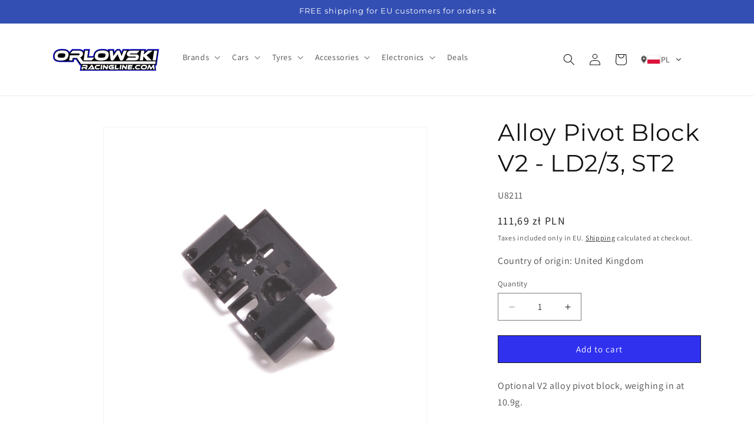

--- FILE ---
content_type: text/javascript
request_url: https://orl-rc-cars.com/cdn/shop/t/9/assets/slider.min.js?v=87809136896137162641761596825
body_size: 2211
content:
"use strict";

function _toConsumableArray(arr) { return _arrayWithoutHoles(arr) || _iterableToArray(arr) || _unsupportedIterableToArray(arr) || _nonIterableSpread(); }

function _nonIterableSpread() { throw new TypeError("Invalid attempt to spread non-iterable instance.\nIn order to be iterable, non-array objects must have a [Symbol.iterator]() method."); }

function _unsupportedIterableToArray(o, minLen) { if (!o) return; if (typeof o === "string") return _arrayLikeToArray(o, minLen); var n = Object.prototype.toString.call(o).slice(8, -1); if (n === "Object" && o.constructor) n = o.constructor.name; if (n === "Map" || n === "Set") return Array.from(o); if (n === "Arguments" || /^(?:Ui|I)nt(?:8|16|32)(?:Clamped)?Array$/.test(n)) return _arrayLikeToArray(o, minLen); }

function _iterableToArray(iter) { if (typeof Symbol !== "undefined" && iter[Symbol.iterator] != null || iter["@@iterator"] != null) return Array.from(iter); }

function _arrayWithoutHoles(arr) { if (Array.isArray(arr)) return _arrayLikeToArray(arr); }

function _arrayLikeToArray(arr, len) { if (len == null || len > arr.length) len = arr.length; for (var i = 0, arr2 = new Array(len); i < len; i++) { arr2[i] = arr[i]; } return arr2; }

function ownKeys(object, enumerableOnly) { var keys = Object.keys(object); if (Object.getOwnPropertySymbols) { var symbols = Object.getOwnPropertySymbols(object); enumerableOnly && (symbols = symbols.filter(function (sym) { return Object.getOwnPropertyDescriptor(object, sym).enumerable; })), keys.push.apply(keys, symbols); } return keys; }

function _objectSpread(target) { for (var i = 1; i < arguments.length; i++) { var source = null != arguments[i] ? arguments[i] : {}; i % 2 ? ownKeys(Object(source), !0).forEach(function (key) { _defineProperty(target, key, source[key]); }) : Object.getOwnPropertyDescriptors ? Object.defineProperties(target, Object.getOwnPropertyDescriptors(source)) : ownKeys(Object(source)).forEach(function (key) { Object.defineProperty(target, key, Object.getOwnPropertyDescriptor(source, key)); }); } return target; }

function _defineProperty(obj, key, value) { if (key in obj) { Object.defineProperty(obj, key, { value: value, enumerable: true, configurable: true, writable: true }); } else { obj[key] = value; } return obj; }

function slider(parent, set) {
  var responsive = _objectSpread(_objectSpread({}, (set === null || set === void 0 ? void 0 : set.responsive) || {}), {}, {
    all: {
      show: (set === null || set === void 0 ? void 0 : set.show) || 2,
      to: (set === null || set === void 0 ? void 0 : set.to) || 1,
      gutter: (set === null || set === void 0 ? void 0 : set.gutter) || 16
    }
  }),
      keys = Object.keys(responsive).filter(function (k) {
    return k * 1;
  }).map(function (k) {
    return k * 1;
  }).sort(function (a, b) {
    return a - b;
  }),
      show = Math.max.apply(Math, _toConsumableArray(Object.values(responsive).map(function (v) {
    return v.show ? v.show : 0;
  }))),
      to = responsive.all.to,
      gutter = responsive.all.gutter,
      speed = (set === null || set === void 0 ? void 0 : set.speed) || 500,
      auto = set === null || set === void 0 ? void 0 : set.auto,
      styleSheet = document.createElement("style"),
      //append it to head & insert rule
  slide = parent.firstElementChild,
      slideItems = slide.children,
      total = slideItems.length,
      cloneCount = Math.max(show, Math.ceil((show * 5 - total) / 2)),
      temCloneCount = total + cloneCount * 2,
      //index = cloneCount,
  //maxIndex = Math.max(0, temCloneCount - show), //
  mainArr = [],
      tempArr = [],
      curIndex = 0,
      playBack,
      hover,
      startedSwiping,
      stopSwipngSetTimeout,
      temXpos,
      touchMoveFun,
      fragmentBefore = document.createDocumentFragment(),
      fragmentAfter = fragmentBefore.cloneNode(true),
      temTimer,
      clickTimeoutId,
      offset;

  document.head.appendChild(styleSheet);
  styleSheet.sheet.insertRule('.s-i{}');

  if (show >= total) {
    return;
  } //init


  if (cloneCount) {
    _toConsumableArray(slideItems).forEach(function (e, i) {
      e.dataset.id = i;
      e.classList.add("s-i");
      tempArr.push(i);
    });

    for (var j = cloneCount; j--;) {
      var num = j % total,
          cloneFirst = slideItems[num].cloneNode(true),
          lastIndex = total - 1 - num,
          cloneLast = slideItems[lastIndex].cloneNode(true);
      cloneFirst.classList.add("clone");
      fragmentAfter.insertBefore(cloneFirst, fragmentAfter.firstChild);
      cloneLast.classList.add("clone");
      fragmentBefore.appendChild(cloneLast);
    }

    slide.insertBefore(fragmentBefore, slide.firstChild);
    slide.appendChild(fragmentAfter);

    _toConsumableArray(slideItems).forEach(function (ele) {
      return mainArr.push(ele.dataset.id * 1);
    });

    resetpos();
  }

  var hanResize = function hanResize() {
    var x = [].concat(_toConsumableArray(keys), [window.innerWidth]).sort(function (a, b) {
      return a - b;
    }).findIndex(function (a) {
      return a == window.innerWidth;
    }) - 1;

    if (x != -1) {
      var bp = responsive[keys[x]];
      show = (bp === null || bp === void 0 ? void 0 : bp.show) || show;
      to = (bp === null || bp === void 0 ? void 0 : bp.to) || to;
      gutter = (bp === null || bp === void 0 ? void 0 : bp.gutter) || gutter;
    } else {
      show = responsive.all.show;
      to = responsive.all.to;
      gutter = responsive.all.gutter;
    }

    offset = gutter * (show - 1) / show; // slideItems[0].style.marginLeft = `${gutter/2}px`

    var tempStyle = "calc((100% / ".concat(show, ") - ").concat(offset, "px)"),
        style = styleSheet.sheet.cssRules[0].style;
    style.maxWidth = tempStyle;
    style.minWidth = tempStyle;
  };

  hanResize();
  fs();
  parent.addEventListener("mouseover", function () {
    hover = true;
  });

  var startSwiping = function startSwiping(e) {
    startedSwiping = true;
    stopSwipngSetTimeout && clearTimeout(stopSwipngSetTimeout);
    e.cancelable && e.preventDefault();
    e.stopPropagation();
    hover = true;

    if (e.clientX || e.touches) {
      var react = parent.getBoundingClientRect(),
          temX = (e.clientX || e.touches[0].clientX) - react.x,
          temCurInd = curIndex,
          calPos = function calPos(e) {
        temXpos = -100 / show * temCurInd - 100 / window.innerWidth * curIndex * (gutter / show) - (temX - (e.clientX || (e === null || e === void 0 ? void 0 : e.touches[0].clientX)) - react.x) / react.width * 100;
      }; // console.log('touchstart');
      //touch move function


      touchMoveFun = function touchMoveFun(e) {
        calPos(e);
        curIndex = Math.round(Math.abs(temXpos / (100 / show)));

        if (temXpos <= (mainArr.length - show) * (-100 / show) || temXpos >= 0) {
          // temCurInd=curIndex;
          // console.log(curIndex)
          temX = (e.clientX || (e === null || e === void 0 ? void 0 : e.touches[0].clientX)) - react.x;
          playBack(temXpos >= 0 ? -1 : 1);
          temCurInd = curIndex;
          calPos(e); // temXpos = (-100 / show) * curIndex;
          // console.log((-100 / show) * curIndex);
        } // console.log(temXpos)


        slide.style = "transform: translate3d(".concat(temXpos, "%, 0px, 0px);transition:0s");
      };

      window.addEventListener("touchmove", touchMoveFun);
      window.addEventListener("mousemove", touchMoveFun);
    }
  };

  var stopSwiping = function stopSwiping() {
    if (startedSwiping) {
      window.removeEventListener("touchmove", touchMoveFun);
      window.removeEventListener("mousemove", touchMoveFun);
      stopSwipngSetTimeout = setTimeout(function () {
        return hover = false;
      }, speed * 2);

      if (temXpos) {
        curIndex = Math.round(Math.abs(temXpos / (100 / show)));
        slideStyle(speed / 1000 / 1.5);
        temXpos = 0;
      }

      startedSwiping = false;
    }
  };

  //parent.addEventListener("touchstart", startSwiping);
  parent.addEventListener("mousedown", startSwiping);
  parent.addEventListener("touchend", stopSwiping);
  window.addEventListener("mouseup", stopSwiping);
  parent.addEventListener("mouseleave", function () {
    hover = false;
  });
  window.addEventListener("resize", function () {
    temTimer && clearTimeout(temTimer);
    temTimer = setTimeout(function () {
      hanResize();
      resetpos();
    }, 200);
  });
  auto && setInterval(function () {
    !hover && fs((auto === null || auto === void 0 ? void 0 : auto.deraction) || 1);
  }, (auto === null || auto === void 0 ? void 0 : auto.delay) || 2000); //button addeventlistener
  //resetpos

  function resetpos() {
    curIndex = cloneCount;
    slideStyle();
  } //slide function


  function fs() {
    var sign = arguments.length > 0 && arguments[0] !== undefined ? arguments[0] : 1;
    // let r;
    var temI = curIndex + to * sign;
    var temI2 = temI + to * sign;
    var temRevArr = [].concat(tempArr).reverse();

    playBack = function playBack() {
      var sign = arguments.length > 0 && arguments[0] !== undefined ? arguments[0] : 1;
      var pospre = mainArr[curIndex] - to,
          posnxt = mainArr[curIndex] + show + to;
      posnxt > total ? posnxt = posnxt % total : null;
      pospre < 0 ? pospre = temRevArr[-1 * pospre - 1] : null;

      if (sign == -1) {
        for (var i = 0; i < mainArr.length; i++) {
          if (i <= curIndex) {
            continue;
          }

          if (mainArr[i] == mainArr[curIndex] && mainArr[i - to] == pospre) {
            curIndex = i; // console.log(goto);

            break;
          }
        }
      } else {
        for (var _i = mainArr.length; _i > -1; _i--) {
          if (_i >= curIndex) {
            continue;
          } // console.log('kdjk')


          if (mainArr[_i] == mainArr[curIndex] && mainArr[_i + show + to] == posnxt) {
            curIndex = _i;
            break;
          }
        }
      }

      slideStyle(false);
    };

    if (sign) {
      if (temI >= 0 && temI <= mainArr.length - show) {
        curIndex = temI;
        slideStyle();
      } // console.log(curIndex);


      if (temI2 < 0 || temI2 > mainArr.length - show) {
        setTimeout(function () {
          return playBack(sign);
        }, speed);
      }
    }
  }

  function slideStyle() {
    var transition = arguments.length > 0 && arguments[0] !== undefined ? arguments[0] : speed / 1000;
    // console.log( ((-100 / show) * curIndex)-(100/window.innerWidth)*curIndex*(gutter/show))
    slide.style = "transform: translate3d(".concat(-100 / show * curIndex - 100 / window.innerWidth * curIndex * (gutter / show), "%, 0px, 0px);").concat(transition ? "transition: all ".concat(transition, "s ease 0s") : "");
  }

  var click = function click(e) {
    var s = arguments.length > 1 && arguments[1] !== undefined ? arguments[1] : 1;
    e.addEventListener("click", function () {
      clearTimeout(clickTimeoutId);
      hover = true;
      clickTimeoutId = setTimeout(function () {
        return hover = false;
      }, speed * 2);
      fs(s);
    });
  };

  return {
    click: click
  };
}

--- FILE ---
content_type: text/javascript; charset=utf-8
request_url: https://orl-rc-cars.com/products/alloy-pivot-block-v2-ld2-3-st2-u8211.js
body_size: 731
content:
{"id":9160422424899,"title":"Alloy Pivot Block V2 - LD2\/3, ST2","handle":"alloy-pivot-block-v2-ld2-3-st2-u8211","description":"\u003cp\u003eOptional V2 alloy pivot block, weighing in at 10.9g.\u003cbr\u003e\u003cbr\u003eAlternative heavier brass one at 41g \u003ca href=\"https:\/\/orl-rc-cars.com\/products\/brass-pivot-block-ld2-3-st2-u8212\" title=\"U8212 - Brass Pivot Block V2 - 30G - LD2\/3, ST2\"\u003eU8212\u003c\/a\u003e also available.\u003cbr\u003e\u003cbr\u003eV2 version available from October 2023.\u003c\/p\u003e","published_at":"2024-05-01T10:58:27+02:00","created_at":"2024-04-26T13:35:15+02:00","vendor":"Schumacher","type":"","tags":["LD3","schumacher","ST2","upgrade"],"price":11169,"price_min":11169,"price_max":11169,"available":true,"price_varies":false,"compare_at_price":null,"compare_at_price_min":0,"compare_at_price_max":0,"compare_at_price_varies":false,"variants":[{"id":48300662817091,"title":"Default Title","option1":"Default Title","option2":null,"option3":null,"sku":"U8211","requires_shipping":true,"taxable":true,"featured_image":null,"available":true,"name":"Alloy Pivot Block V2 - LD2\/3, ST2","public_title":null,"options":["Default Title"],"price":11169,"weight":50,"compare_at_price":null,"inventory_management":"shopify","barcode":"5051294153328","requires_selling_plan":false,"selling_plan_allocations":[]}],"images":["\/\/cdn.shopify.com\/s\/files\/1\/0556\/2446\/6755\/files\/u8211_1_f01ad2eb-2e3f-46f0-b369-cfa37553bcd4.jpg?v=1715248315"],"featured_image":"\/\/cdn.shopify.com\/s\/files\/1\/0556\/2446\/6755\/files\/u8211_1_f01ad2eb-2e3f-46f0-b369-cfa37553bcd4.jpg?v=1715248315","options":[{"name":"Title","position":1,"values":["Default Title"]}],"url":"\/products\/alloy-pivot-block-v2-ld2-3-st2-u8211","media":[{"alt":"Alloy Pivot Block V2 - LD2\/3, ST2","id":46722607251779,"position":1,"preview_image":{"aspect_ratio":1.0,"height":1024,"width":1024,"src":"https:\/\/cdn.shopify.com\/s\/files\/1\/0556\/2446\/6755\/files\/u8211_1_f01ad2eb-2e3f-46f0-b369-cfa37553bcd4.jpg?v=1715248315"},"aspect_ratio":1.0,"height":1024,"media_type":"image","src":"https:\/\/cdn.shopify.com\/s\/files\/1\/0556\/2446\/6755\/files\/u8211_1_f01ad2eb-2e3f-46f0-b369-cfa37553bcd4.jpg?v=1715248315","width":1024}],"requires_selling_plan":false,"selling_plan_groups":[]}